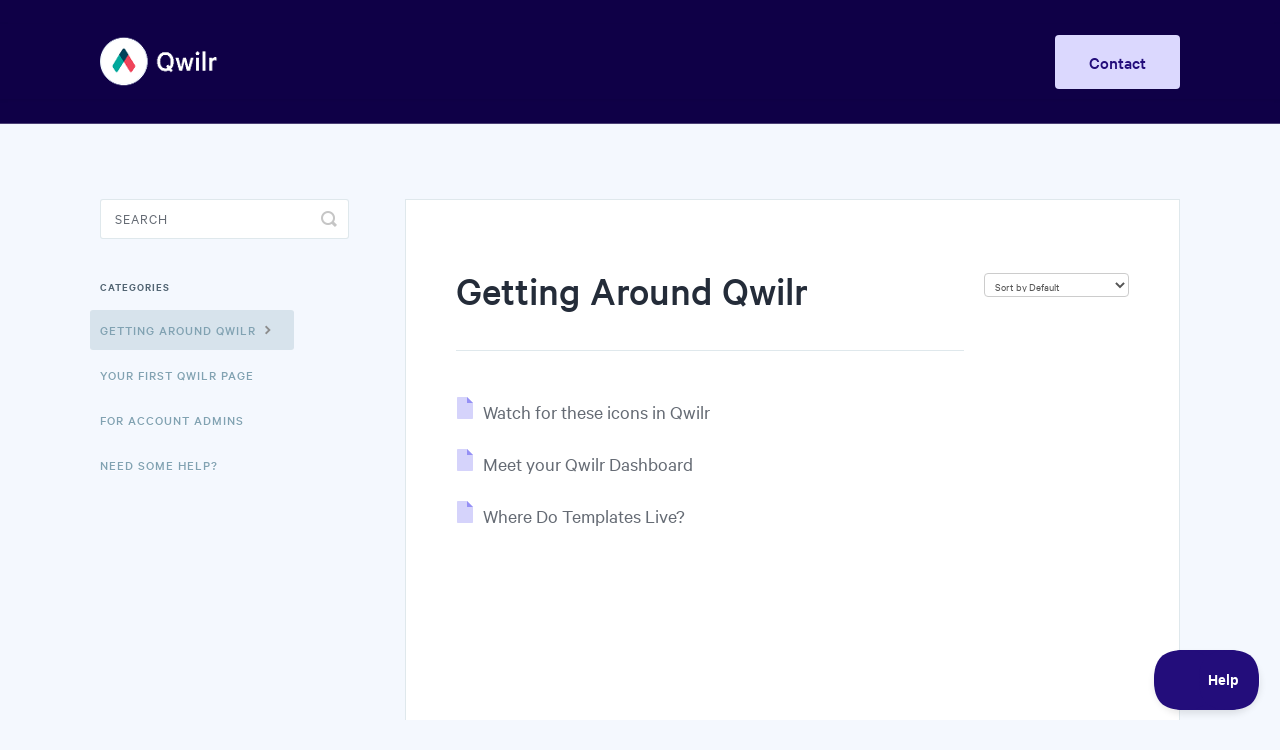

--- FILE ---
content_type: text/html; charset=utf-8
request_url: https://help.qwilr.com/category/242-tutorial-videos
body_size: 4194
content:


<!DOCTYPE html>
<html>
    
<head>
    <meta charset="utf-8"/>
    <title>Getting Around Qwilr - Qwilr Help Center</title>
    <meta name="viewport" content="width=device-width, maximum-scale=1"/>
    <meta name="apple-mobile-web-app-capable" content="yes"/>
    <meta name="format-detection" content="telephone=no">
    <meta name="description" content="Common Qwilr questions and support documentation"/>
    <meta name="author" content="Qwilr"/>
    <link rel="canonical" href="https://help.qwilr.com/category/242-tutorial-videos"/>
    

    
        <link rel="stylesheet" href="//d3eto7onm69fcz.cloudfront.net/assets/stylesheets/launch-1768855677720.css">
    
    <style>
        body { background: #f4f8fe; }
        .navbar .navbar-inner { background: #0f0147; }
        .navbar .nav li a, 
        .navbar .icon-private-w  { color: #f4f8fe; }
        .navbar .brand, 
        .navbar .nav li a:hover, 
        .navbar .nav li a:focus, 
        .navbar .nav .active a, 
        .navbar .nav .active a:hover, 
        .navbar .nav .active a:focus  { color: #0f0147; }
        .navbar a:hover .icon-private-w, 
        .navbar a:focus .icon-private-w, 
        .navbar .active a .icon-private-w, 
        .navbar .active a:hover .icon-private-w, 
        .navbar .active a:focus .icon-private-w { color: #0f0147; }
        #serp-dd .result a:hover,
        #serp-dd .result > li.active,
        #fullArticle strong a,
        #fullArticle a strong,
        .collection a,
        .contentWrapper a,
        .most-pop-articles .popArticles a,
        .most-pop-articles .popArticles a:hover span,
        .category-list .category .article-count,
        .category-list .category:hover .article-count { color: #230d7b; }
        #fullArticle, 
        #fullArticle p, 
        #fullArticle ul, 
        #fullArticle ol, 
        #fullArticle li, 
        #fullArticle div, 
        #fullArticle blockquote, 
        #fullArticle dd, 
        #fullArticle table { color:#242c39; }
    </style>
    
        <link rel="stylesheet" href="//s3.amazonaws.com/helpscout.net/docs/assets/591a28f62c7d3a057f891ac2/attachments/65d6eb194efad40db94fa6b0/help-scout-(2).css">
    
    <link rel="apple-touch-icon-precomposed" href="//d3eto7onm69fcz.cloudfront.net/assets/ico/touch-152.png">
    <link rel="shortcut icon" type="image/png" href="//d33v4339jhl8k0.cloudfront.net/docs/assets/591a28f62c7d3a057f891ac2/images/5c35021804286304a71e0166/favicon.png">
    <!--[if lt IE 9]>
    
        <script src="//d3eto7onm69fcz.cloudfront.net/assets/javascripts/html5shiv.min.js"></script>
    
    <![endif]-->
    
        <script type="application/ld+json">
        {"@context":"https://schema.org","@type":"WebSite","url":"https://help.qwilr.com","potentialAction":{"@type":"SearchAction","target":"https://help.qwilr.com/search?query={query}","query-input":"required name=query"}}
        </script>
    
        <script type="application/ld+json">
        {"@context":"https://schema.org","@type":"BreadcrumbList","itemListElement":[{"@type":"ListItem","position":1,"name":"Qwilr Help Center","item":"https://help.qwilr.com"},{"@type":"ListItem","position":2,"name":"Getting Started","item":"https://help.qwilr.com/collection/36-getting-started"},{"@type":"ListItem","position":3,"name":"Getting Around Qwilr","item":"https://help.qwilr.com/category/242-tutorial-videos"}]}
        </script>
    
    
        <script src="https://qmcjy4hg8703.statuspage.io/embed/script.js"></script><script>
window['_fs_debug'] = false;
window['_fs_host'] = 'fullstory.com';
window['_fs_script'] = 'edge.fullstory.com/s/fs.js';
window['_fs_org'] = 'C9F22';
window['_fs_namespace'] = 'FS';
(function(m,n,e,t,l,o,g,y){
    if (e in m) {if(m.console && m.console.log) { m.console.log('FullStory namespace conflict. Please set window["_fs_namespace"].');} return;}
    g=m[e]=function(a,b,s){g.q?g.q.push([a,b,s]):g._api(a,b,s);};g.q=[];
    o=n.createElement(t);o.async=1;o.crossOrigin='anonymous';o.src='https://'+_fs_script;
    y=n.getElementsByTagName(t)[0];y.parentNode.insertBefore(o,y);
    g.identify=function(i,v,s){g(l,{uid:i},s);if(v)g(l,v,s)};g.setUserVars=function(v,s){g(l,v,s)};g.event=function(i,v,s){g('event',{n:i,p:v},s)};
    g.anonymize=function(){g.identify(!!0)};
    g.shutdown=function(){g("rec",!1)};g.restart=function(){g("rec",!0)};
    g.log = function(a,b){g("log",[a,b])};
    g.consent=function(a){g("consent",!arguments.length||a)};
    g.identifyAccount=function(i,v){o='account';v=v||{};v.acctId=i;g(o,v)};
    g.clearUserCookie=function(){};
    g._w={};y='XMLHttpRequest';g._w[y]=m[y];y='fetch';g._w[y]=m[y];
    if(m[y])m[y]=function(){return g._w[y].apply(this,arguments)};
    g._v="1.2.0";
})(window,document,window['_fs_namespace'],'script','user');
</script>

<!-- Google tag (gtag.js) -->
<script async src="https://www.googletagmanager.com/gtag/js?id=G-Q17T1XLJP8"></script>
<script>
  window.dataLayer = window.dataLayer || [];
  function gtag(){dataLayer.push(arguments);}
  gtag('js', new Date());

  gtag('config', 'G-Q17T1XLJP8');
</script>
    
</head>
    
    <body>
        
<header id="mainNav" class="navbar">
    <div class="navbar-inner">
        <div class="container-fluid">
            <a class="brand" href="https://qwilr.helpscoutdocs.com">
            
                
                    <img src="//d33v4339jhl8k0.cloudfront.net/docs/assets/591a28f62c7d3a057f891ac2/images/65a9af7b69979704a279a598/Frame-2@2x.png" alt="Qwilr Help Center" width="119" height="75">
                

            
            </a>
            
                <button type="button" class="btn btn-navbar" data-toggle="collapse" data-target=".nav-collapse">
                    <span class="sr-only">Toggle Navigation</span>
                    <span class="icon-bar"></span>
                    <span class="icon-bar"></span>
                    <span class="icon-bar"></span>
                </button>
            
            <div class="nav-collapse collapse">
                <nav role="navigation"><!-- added for accessibility -->
                <ul class="nav">
                    
                        <li id="home"><a href="/">Home <b class="caret"></b></a></li>
                    
                    
                        
                            <li  class="active"  id="getting-started"><a href="/collection/36-getting-started">Getting Started  <b class="caret"></b></a></li>
                        
                            <li  id="creating-editing-pages"><a href="/collection/73-creating-editing-pages">Creating &amp; Editing Pages  <b class="caret"></b></a></li>
                        
                            <li  id="sharing-analyzing-pages"><a href="/collection/53-sharing-analyzing-pages">Sharing &amp; Analyzing Pages  <b class="caret"></b></a></li>
                        
                            <li  id="integrations"><a href="/collection/10-integrations">Integrations  <b class="caret"></b></a></li>
                        
                            <li  id="account-management-billing"><a href="/collection/47-account-management-billing">Account Management &amp; Billing  <b class="caret"></b></a></li>
                        
                            <li  id="troubleshooting"><a href="/collection/27-troubleshooting">Troubleshooting  <b class="caret"></b></a></li>
                        
                            <li  id="qwilr-springboard"><a href="/collection/782-qwilr-springboard">Qwilr Springboard  <b class="caret"></b></a></li>
                        
                    
                    
                        <li id="contact"><a href="#" class="contactUs" onclick="window.Beacon('open')">Contact</a></li>
                        <li id="contactMobile"><a href="#" class="contactUs" onclick="window.Beacon('open')">Contact</a></li>
                    
                </ul>
                </nav>
            </div><!--/.nav-collapse -->
        </div><!--/container-->
    </div><!--/navbar-inner-->
</header>
        <section id="contentArea" class="container-fluid">
            <div class="row-fluid">
                <section id="main-content" class="span9">
                    <div class="contentWrapper">
                        
    <hgroup id="categoryHead">
        <h1>Getting Around Qwilr</h1>
        <p class="descrip"></p>
        <div class="sort">
             

<form action="/category/242-tutorial-videos" method="GET" >
    
                <select name="sort" id="sortBy" title="sort-by" onchange="this.form.submit();" aria-label="Page reloads on selection">
                    
                        <option value="" >Sort by Default</option>
                    
                        <option value="name" >Sort A-Z</option>
                    
                        <option value="popularity" >Sort by Popularity</option>
                    
                        <option value="updatedAt" >Sort by Last Updated</option>
                    
                </select>
            
</form>

        </div>
    </hgroup><!--/categoryHead-->

    
        <ul class="articleList">
            
                <li><a href="/article/711-watch-for-these-icons-in-qwilr"><i class="icon-article-doc"></i><span>Watch for these icons in Qwilr</span></a></li>
            
                <li><a href="/article/712-meet-your-qwilr-dashboard"><i class="icon-article-doc"></i><span>Meet your Qwilr Dashboard</span></a></li>
            
                <li><a href="/article/715-wheres-your-template-library"><i class="icon-article-doc"></i><span>Where Do Templates Live?</span></a></li>
            
        </ul><!--/articleList-->

        
    

                    </div><!--/contentWrapper-->
                    
                </section><!--/content-->
                <aside id="sidebar" class="span3">
                 

<form action="/search" method="GET" id="searchBar" class="sm" autocomplete="off">
    
                    <input type="hidden" name="collectionId" value="5a8a5ea70428634376d04119"/>
                    <input type="text" name="query" title="search-query" class="search-query" placeholder="Search" value="" aria-label="Search" />
                    <button type="submit">
                        <span class="sr-only">Toggle Search</span>
                        <i class="icon-search"></i>
                    </button>
                    <div id="serp-dd" style="display: none;" class="sb">
                        <ul class="result">
                        </ul>
                    </div>
                
</form>

                
                    <h3>Categories</h3>
                    <ul class="nav nav-list">
                    
                        
                            <li  class="active" ><a href="/category/242-tutorial-videos">Getting Around Qwilr  <i class="icon-arrow"></i></a></li>
                        
                    
                        
                            <li ><a href="/category/553-integration-videos">Your First Qwilr Page  <i class="icon-arrow"></i></a></li>
                        
                    
                        
                            <li ><a href="/category/722-for-account-admins">For Account Admins  <i class="icon-arrow"></i></a></li>
                        
                    
                        
                            <li ><a href="/category/56-qwilr-basics">Need Some Help?  <i class="icon-arrow"></i></a></li>
                        
                    
                    </ul>
                
                </aside><!--/span-->
            </div><!--/row-->
            <div id="noResults" style="display:none;">No results found</div>
            <footer>
                

<p>&copy;
    
        <a href="https://qwilr.helpscoutdocs.com">Qwilr</a>
    
    2026. <span>Powered by <a rel="nofollow noopener noreferrer" href="https://www.helpscout.com/docs-refer/?co=Qwilr&utm_source=docs&utm_medium=footerlink&utm_campaign=Docs+Branding" target="_blank">Help Scout</a></span>
    
        
    
</p>

            </footer>
        </section><!--/.fluid-container-->
        
            

<script id="beaconLoader" type="text/javascript">!function(e,t,n){function a(){var e=t.getElementsByTagName("script")[0],n=t.createElement("script");n.type="text/javascript",n.async=!0,n.src="https://beacon-v2.helpscout.net",e.parentNode.insertBefore(n,e)}if(e.Beacon=n=function(t,n,a){e.Beacon.readyQueue.push({method:t,options:n,data:a})},n.readyQueue=[],"complete"===t.readyState)return a();e.attachEvent?e.attachEvent("onload",a):e.addEventListener("load",a,!1)}(window,document,window.Beacon||function(){});</script>
<script type="text/javascript">window.Beacon('init', '06b8897c-8b1b-47a5-b937-9ae7bc314f34')</script>

<script type="text/javascript">
    function hashChanged() {
        var hash = window.location.hash.substring(1); 
        if (hash === 'contact') {
            window.Beacon('open')
        }
    }

    if (window.location.hash) {
        hashChanged()
    }

    window.onhashchange = function () {
        hashChanged()
    }

    window.addEventListener('hashchange', hashChanged, false);

</script>

        
        
    <script src="//d3eto7onm69fcz.cloudfront.net/assets/javascripts/app4.min.js"></script>

<script>
// keep iOS links from opening safari
if(("standalone" in window.navigator) && window.navigator.standalone){
// If you want to prevent remote links in standalone web apps opening Mobile Safari, change 'remotes' to true
var noddy, remotes = false;
document.addEventListener('click', function(event) {
noddy = event.target;
while(noddy.nodeName !== "A" && noddy.nodeName !== "HTML") {
noddy = noddy.parentNode;
}

if('href' in noddy && noddy.href.indexOf('http') !== -1 && (noddy.href.indexOf(document.location.host) !== -1 || remotes)){
event.preventDefault();
document.location.href = noddy.href;
}

},false);
}
</script>
        
    </body>
</html>

--- FILE ---
content_type: text/css
request_url: https://s3.amazonaws.com/helpscout.net/docs/assets/591a28f62c7d3a057f891ac2/attachments/65d6eb194efad40db94fa6b0/help-scout-(2).css
body_size: 12886
content:

#home,
#account-management,
#integrations,
#sharing-analyzing,
#getting-started,
#creating-editing,
#troubleshooting,
#qwilr-springboard {
  display: none;
}
.navbar {
  background-color: #0f0047;
  border-bottom: 1px solid rgba(255, 255, 255, 0.25);
  font-size: 16px;
  padding: 24px 0;
}
.navbar:has(+ #docsSearch) {
  background-color: transparent;
  position: absolute;
  top: 0;
  left: 0;
  width: 100%;
}
.navbar .navbar-inner {
  background-color: transparent;
}
.navbar .brand {
  padding: 0;
}
.navbar .navbar .nav .active a {
  color: blue;
}
.navbar a {
  color: rgba(36, 44, 57, 0.7);
}
#docsSearch {
  background-image: url(https://marketing-assets.qwilr.com/background-pattern.svg);
  background-position: center bottom;
  background-size: 100%;
  padding-top: 250px;
  padding-bottom: 150px;
  background-color: #0f0047;
  margin-bottom: 85px;
}
#serp-dd .result > li:first-child {
  margin-top: 0px;
}
#serp-dd .result a {
  display: block;
  padding: 15px;
  font-size: 14px;
  text-transform: uppercase;
  letter-spacing: 1px;
  color: #242C39;
}
#serp-dd .result a:hover {
  color: #242C39;
  background: rgba(129, 162, 178, 0.1);
}
#searchBar {
  display: flex;
  gap: 24px;
}
#searchBar .search-query {
  background-color: #fff;
  border-radius: 4px;
  border: 1px solid #DBD8FE;
  color: #6A6E8E;
  font-family: "calibre", "Helvetica Neue",Helvetica,Arial,sans-serif;
  font-size: 18px;
  box-shadow: none;
}
#searchBar .search-query::placeholder {
  color: #6A6E8E;
  font-family: "calibre", "Helvetica Neue",Helvetica,Arial,sans-serif;
  font-size: 18px;
}
#searchBar button {
  background-color: #DBD8FE;
  border: 2px solid transparent;
  color: #230D7B;
  text-shadow: none;
  border-radius: 4px;
  font-size: 18px;
  padding: 0 1.5em;
  height: 50px;
  position: static;
  font-family: "calibre", "Helvetica Neue",Helvetica,Arial,sans-serif;
  font-weight: 600;
  transition: all 0.25s ease;
}
#searchBar button:hover {
  background: transparent;
  color: #DBD8FE;
  border-color: #DBD8FE;
}

@media (max-width: 480px) and (max-width: 768px) {
  #searchBar button {
      border: 0;
      padding: .9em;
      background: 0 0;
      border-left: 0;
  }
}

@media (max-width: 768px) {
  #searchBar button {
      top: 18px;
  }
}

.collection-category h2 {
  display: flex;
  align-items: center;
  color: #0F0147;
  font-weight: 600;
}
.collection-category h2 a {
  text-decoration: underline;
  text-decoration-color: transparent;
  transition: all 0.25s ease;
}
.collection-category h2 a:hover {
  border: 0 !important;
  text-decoration: underline;
  text-decoration-color: currentcolor;
}
#collection-36:before {
  background: url('https://s3-ap-southeast-2.amazonaws.com/qwilr-aus-internal/client/icons/Help+Scout/getting-started.svg') CENTER CENTER NO-REPEAT;
  content: url('https://s3-ap-southeast-2.amazonaws.com/qwilr-aus-internal/client/icons/Help+Scout/invisible.png');
  /* 21x21 transparent pixels */
  margin-right: 20px;
}
#collection-47:before {
  background: url('https://s3-ap-southeast-2.amazonaws.com/qwilr-aus-internal/client/icons/Help+Scout/account.svg') CENTER CENTER NO-REPEAT;
  content: url('https://s3-ap-southeast-2.amazonaws.com/qwilr-aus-internal/client/icons/Help+Scout/invisible.png');
  /* 21x21 transparent pixels */
  margin-right: 20px;
}
#collection-27:before {
  background: url('https://s3-ap-southeast-2.amazonaws.com/qwilr-aus-internal/client/icons/Help+Scout/troubleshooting.svg') CENTER CENTER NO-REPEAT;
  content: url('https://s3-ap-southeast-2.amazonaws.com/qwilr-aus-internal/client/icons/Help+Scout/invisible.png');
  /* 21x21 transparent pixels */
  margin-right: 20px;
}
#collection-73:before {
  background: url('https://s3-ap-southeast-2.amazonaws.com/qwilr-aus-internal/client/icons/Help+Scout/creating.svg') CENTER CENTER NO-REPEAT;
  content: url('https://s3-ap-southeast-2.amazonaws.com/qwilr-aus-internal/client/icons/Help+Scout/invisible.png');
  /* 21x21 transparent pixels */
  margin-right: 20px;
}
#collection-53:before {
  background: url('https://s3-ap-southeast-2.amazonaws.com/qwilr-aus-internal/client/icons/Help+Scout/sharing.svg') CENTER CENTER NO-REPEAT;
  content: url('https://s3-ap-southeast-2.amazonaws.com/qwilr-aus-internal/client/icons/Help+Scout/invisible.png');
  /* 21x21 transparent pixels */
  margin-right: 20px;
}
#collection-10:before {
  background: url('https://s3-ap-southeast-2.amazonaws.com/qwilr-aus-internal/client/icons/Help+Scout/integrations.svg') CENTER CENTER NO-REPEAT;
  content: url('https://s3-ap-southeast-2.amazonaws.com/qwilr-aus-internal/client/icons/Help+Scout/invisible.png');
  /* 21x21 transparent pixels */
  margin-right: 20px;
}
.category-list {
  margin: 0 0 75px !important;
}
.category-list .category {
  background-color: #fff;
  border: 1px solid #D5E2F2 !important;
  border-radius: 8px;
}
.category-list .category:hover {
  text-decoration: none;
  background-color: #ffffff;
  border-color: transparent;
  box-shadow: 0px 14px 44px rgba(15, 1, 71, 0.1), 0px 30px 24px -20px rgba(15, 1, 71, 0.05);
  transition: all 0.25s ease;
}
.category-list h3 {
  font-size: 24px;
  line-height: 1.19;
  color: #0F0147;
  font-weight: 600;
}
.category-list p {
  font-size: 18px;
  color: #393D68 !important;
}
#main-content {
  background: none;
  padding: 75px 0 0 28px;
}
#sidebar {
  margin: 75px 0 0;
}
#sidebar .search-query {
  border-radius: 3px;
  text-transform: uppercase;
  background-color: white;
  border: 1px solid rgba(129, 162, 178, 0.25) !important;
  box-shadow: none;
 font-family: "proxima-nova", sans-serif !important;
  letter-spacing: 1px;
  font-size: 14px;
  color: #242C39;
}
#sidebar .search-query::placeholder {
  color: rgba(36, 44, 57, 0.7) !important;
   font-family: "calibre", "Helvetica Neue",Helvetica,Arial,sans-serif;
  letter-spacing: 1px;
  font-size: 14px;
}
#sidebar h3 {
  color: #526573;
  font-size: 11px;
  letter-spacing: 1px;
}
#sidebar .nav-list li {
  margin: 5px 0 5px;
}
#sidebar .nav-list a {
  font-size: 13px;
  letter-spacing: 1px;
  text-transform: uppercase;
  padding: 10px 15px 10px 0;
  font-weight: 600;
  color: #81A2B2;
}
#sidebar .nav-list a:hover {
  font-weight: 600;
  color: #81A2B2;
  background: rgba(129, 162, 178, 0.1);
  margin-left: -10px;
  border-radius: 3px;
  padding-left: 10px;
  transition: all 0.3s ease-out;
}
#sidebar .nav-list .active a {
  font-weight: 600;
  color: #81A2B2;
  background: rgba(129, 162, 178, 0.25);
  margin-left: -10px;
  border-radius: 3px;
  padding-left: 10px;
}
#sidebar .nav-list .active a:hover {
  font-weight: 600;
  color: #81A2B2;
  background: rgba(129, 162, 178, 0.35);
  margin-left: -10px;
  border-radius: 3px;
  padding-left: 10px;
  transition: all 0.3s ease-out;
}
.contentWrapper {
  border: 1px solid rgba(129, 162, 178, 0.25);
  padding: 65px 50px;
  color: #242C39;
}
.contentWrapper h1 {
  font-size: 42px;
  font-weight: 600;
  margin-bottom: 50px;
  padding-bottom: 35px;
  border-bottom: 1px solid rgba(129, 162, 178, 0.25);
}
.contentWrapper #serp h1 {
  font-weight: normal;
}
.contentWrapper #serp .articleList > li a {
  font-weight: 600;
  color: #242c39;
}
.contentWrapper .articleList a {
  font-size: 1.3em;
  line-height: 30px;
  color: rgba(36, 44, 57, 0.7);
}
.contentWrapper .icon-article-doc:before {
  content: url('https://s3-ap-southeast-2.amazonaws.com/qwilr-aus-internal/client/icons/Help+Scout/doc-icon.svg');
  margin-right: 10px;
}
#fullArticle h1,
#fullArticle h2 {
  color: #242C39;
}
#fullArticle h1 {
  font-size: 36px;
  font-weight: 600;
  margin-top: 50px;
  margin-bottom: 35px;
}
#fullArticle h1.title {
  font-size: 42px;
  font-weight: 600;
  margin-bottom: 50px;
  padding-bottom: 35px;
  border-bottom: 1px solid rgba(129, 162, 178, 0.25);
}
#fullArticle h2 {
  margin-top: 50px;
  margin-bottom: 35px;
}
#fullArticle .articleList {
  margin: 50px 0 50px;
  font-size: 1em;
  border-left: 4px solid rgba(113, 107, 241, 0.5);
  padding-left: 20px;
}
#fullArticle .articleList h4 {font-size:1.4em}
#fullArticle .articleList ul {
  margin-left: 0px;
}
#fullArticle .articleList li {
  text-size: 21px;
  color: #716BF1;
  list-style: none;
}
#fullArticle .articleList li a {
  color: #716BF1;
  border-bottom: 2px solid rgba(113, 107, 241, 0);
}
#fullArticle .articleList li a:hover {
  transition: all 0.3s ease;
  border-bottom: 2px solid rgba(113, 107, 241, 0.25);
  text-decoration: none;
}
#fullArticle img {
  border: 1px solid rgba(129, 162, 178, 0.1);
  padding: 0;
  margin-top: 30px !important;
  margin-bottom: 50px !important;
}
#fullArticle ol,
#fullArticle ul {
  color: rgba(36, 44, 57, 0.7);
  margin-bottom: 25px;
}
#fullArticle ol li,
#fullArticle ul li {
  font-size: 16px;
  line-height: 24px;
}
#fullArticle ol li a,
#fullArticle ul li a {
  font-size: 16px !important;
  color: #00A99D;
  font-weight: 600;
  border-bottom: 2px solid rgba(0, 169, 157, 0.25);
}
#fullArticle ol li a:hover,
#fullArticle ul li a:hover {
  transition: all 0.3s ease;
  border-bottom: 2px solid rgba(0, 169, 157, 0.75);
  text-decoration: none;
}
#fullArticle strong {
  color: inherit;
}
#fullArticle p, #fullArticle li {
  font-size: 16px;
  line-height: 24px;
  color: rgba(36, 44, 57, 0.7);
}
#fullArticle p a {
  font-size: 16px;
  color: #00A99D;
  font-weight: 600;
  border-bottom: 2px solid rgba(0, 169, 157, 0.25);
}
#fullArticle p a:hover {
  transition: all 0.3s ease;
  border-bottom: 2px solid rgba(0, 169, 157, 0.75);
  text-decoration: none;
}
#fullArticle .docsnote {
  font-size: 16px;
  line-height: 24px;
  background-color: rgba(113, 107, 241, 0.2);
  color: #716BF1;
  padding: 15px;
}
#fullArticle .docsnote:before {
  text-transform: uppercase;
  font-size: 14px;
  font-weight: 600;
  letter-spacing: 1px;
  display: block;
  margin-bottom: 20px;
}
#fullArticle .docsnote a {
  font-size: 16px;
  color: #716BF1;
  font-weight: 600;
  border-bottom: 2px solid rgba(113, 107, 241, 0.25);
}
#fullArticle .docsnote a:hover {
  transition: all 0.3s ease;
  border-bottom: 2px solid rgba(113, 107, 241, 0.75);
  text-decoration: none;
}
#fullArticle .intro {
  font-size: 21px;
  line-height: 30px;
  color: rgba(36, 44, 57, 0.7);
  border-bottom: 1px solid rgba(129, 162, 178, 0.25);
  padding-bottom: 35px;
  margin-bottom: 50px;
}
.intro a {
  font-size: 21px !important;
  ine-height: 30px;
  text-decoration: none;
  border: none;
}
.articleFoot {
  display: none;
}
footer p {
  font-size: 11px;
  color: rgba(36, 44, 57, 0.7);
  font-weight: 600;
  text-align: center;
  margin-bottom: 50px;
  text-transform: uppercase;
  letter-spacing: 1px;
  margin-top: 50px;
}
.related {
  border: 1px solid rgba(129, 162, 178, 0.25);
  border-top: 0;
  background: #fff;
  position: relative;
  padding: 50px;
}
.related ul {
  margin: 0 0 0 50px;
}
.related ul > li a {
  line-height: 2em;
}
.related a {
  font-size: 21px;
  line-height: 30px;
  color: rgba(36, 44, 57, 0.7);
}
.related .icon-article-doc:before {
  content: url('https://s3-ap-southeast-2.amazonaws.com/qwilr-aus-internal/client/icons/Help+Scout/doc-icon.svg');
  position: absolute;
  left: 50px;
  margin-top: 5px;
}

.videoWrapper {
    position: relative;
    padding-bottom: 56.25%; /* 16:9 */
    padding-top: 25px;
    height: 0;
}
.videoWrapper iframe {
    position: absolute;
    top: 0;
    left: 0;
    width: 100%;
    height: 100%;
}
#contact {
  margin-bottom: 10px; border-radius: 3px;
}
#contact a {
  background-color: #DBD8FE;
  border: 2px solid transparent;
  border-radius: 4px;
  color: #230D7B;
  font-size: 18px;
  font-weight: 600;
  line-height: 1;
  padding: 16px 32px;
  transition: all 0.25s ease;
}
#contact a:hover {
  background-color: transparent;
  color: #DBD8FE;
  border-color: #DBD8FE;
}
@font-face {
    font-family: "calibre";
    src: url("https://marketing-assets.qwilr.com/fonts/CalibreWeb-Regular.woff2") format("woff2"),url("https://marketing-assets.qwilr.com/fonts/CalibreWeb-Regular.woff") format("woff");
    font-weight: 400;
    font-style: normal
}

@font-face {
    font-family: "calibre";
    src: url("https://marketing-assets.qwilr.com/fonts/CalibreWeb-Medium.woff2") format("woff2"),url("https://marketing-assets.qwilr.com/fonts/CalibreWeb-Medium.woff") format("woff");
    font-weight: 600;
    font-style: normal
}

@font-face {
    font-family: "calibre";
    src: url("https://marketing-assets.qwilr.com/fonts/CalibreWeb-Semibold.woff2") format("woff2"),url("https://marketing-assets.qwilr.com/fonts/CalibreWeb-Semibold.woff") format("woff");
    font-weight: 700;
    font-style: normal
}

body {
  -webkit-font-smoothing: antialiased;
}

body, input, button, select, textarea {
  font-family: "calibre", "Helvetica Neue",Helvetica,Arial,sans-serif;
}

.nav #getting-started, .nav #creating-editing-pages, .nav #sharing-analyzing-pages, .nav #integrations, .nav #account-management-billing, .nav #troubleshooting-faqs {display:none;}

--- FILE ---
content_type: image/svg+xml
request_url: https://s3-ap-southeast-2.amazonaws.com/qwilr-aus-internal/client/icons/Help+Scout/doc-icon.svg
body_size: 998
content:
<?xml version="1.0" encoding="UTF-8"?>
<svg width="16px" height="22px" viewBox="0 0 16 22" version="1.1" xmlns="http://www.w3.org/2000/svg" xmlns:xlink="http://www.w3.org/1999/xlink">
    <!-- Generator: Sketch 49.2 (51160) - http://www.bohemiancoding.com/sketch -->
    <title>Group</title>
    <desc>Created with Sketch.</desc>
    <defs></defs>
    <g id="Page-1" stroke="none" stroke-width="1" fill="none" fill-rule="evenodd">
        <g id="Desktop-HD-Copy-3" transform="translate(-535.000000, -379.000000)" fill="#716BF1">
            <g id="Group" transform="translate(535.000000, 379.000000)">
                <polygon id="Rectangle-7" opacity="0.75" points="10 0 16 6 10 6"></polygon>
                <path d="M10,0 L10,6 L16,6 L16,21 C16,21.5522847 15.5522847,22 15,22 L1,22 C0.44771525,22 6.76353751e-17,21.5522847 0,21 L0,1 C-6.76353751e-17,0.44771525 0.44771525,1.01453063e-16 1,0 L10,0 Z" id="Combined-Shape" opacity="0.300000012"></path>
            </g>
        </g>
    </g>
</svg>